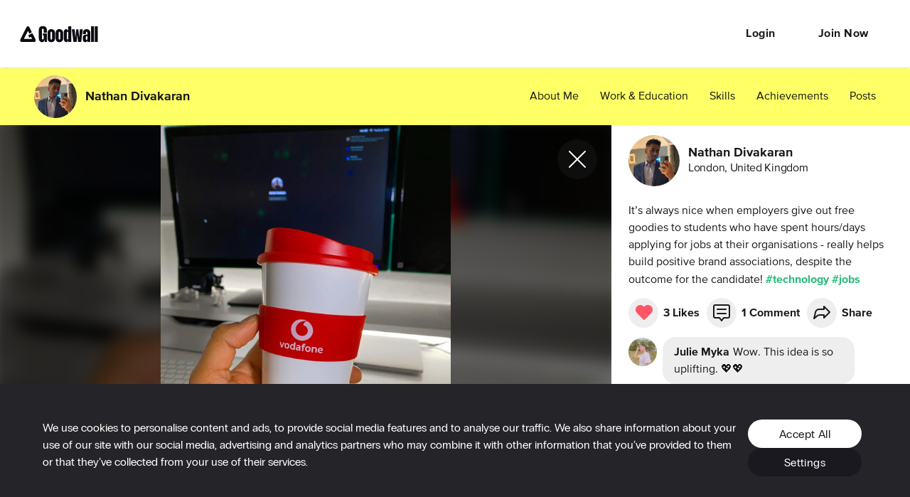

--- FILE ---
content_type: text/html; charset=utf-8
request_url: https://www.goodwall.io/posts/itsalwaysnicewhenemployersgiveoutfreegoodiestostudentswhohavespenthoursdaysapplyingforjob-epqp9e
body_size: 4522
content:
<!doctype html>
<html lang="en" prefix="og: http://ogp.me/ns#" data-app="goodwall" no-top-bar>
<head>
<title>Nathan Divakaran&#39;s post on Goodwall - It’s always nice when employers give out free goodies to students who have spent hours/days applying for jobs at their organisations - really helps build positive brand associations, despite the outcome for the candidate! #technology #jobs</title>
<link rel="canonical" href="https://www.goodwall.io/posts/itsalwaysnicewhenemployersgiveoutfreegoodiestostudentswhohavespenthoursdaysapplyingforjob-epqp9e">
<meta name="viewport" content="width=device-width, initial-scale=1, maximum-scale=1">
<meta name="google-site-verification" content="S9Nk0QW6FjbDH_gvsOHQzR7DA7BqlVsIu02YmVtTduE">
<meta name="charset" content="utf-8">
<meta name="language" content="en">
<meta name="application-name" content="Goodwall">
<meta name="description" content="It’s always nice when employers give out free goodies to students who have spent hours/days applying for jobs at their organisations - really helps build positiv...">
<meta name="url" content="https://www.goodwall.io/posts/itsalwaysnicewhenemployersgiveoutfreegoodiestostudentswhohavespenthoursdaysapplyingforjob-epqp9e">
<meta property="fb:app_id" content="459449720822336">

<meta property="og:type" content="website">
<meta property="og:url" content="https://www.goodwall.io/posts/itsalwaysnicewhenemployersgiveoutfreegoodiestostudentswhohavespenthoursdaysapplyingforjob-epqp9e">
<meta property="og:title" content="Nathan Divakaran&#39;s post on Goodwall - - It’s always nice when...">
<meta property="og:description" content="It’s always nice when employers give out free goodies to students who have spent hours/days applying for jobs at their organisations - really helps build positiv...">
<meta property="og:image" content="https://cdn2.goodwall.io/images/4447405/4447405-1583684953550-11238.jpg?width=1280&amp;height=720&amp;name=Nathan%20Divakaran&amp;category=post&amp;skill=&amp;lang=en">
<meta property="og:site_name" content="Goodwall">
<meta property="og:locale" content="en_US" >
<meta property="og:locale:alternate" content="en_GB">
<meta property="og:locale:alternate" content="en_PI">

<meta name="facebook-domain-verification" content="t93ig4sszwjj7i3baij65vuamu41wc" />
<meta name="twitter:title" content="Nathan Divakaran&#39;s post on Goodwall - It’s always nice when employers give out free goodies to students who have spent hours/days applying for jobs at their organisations - really helps build positive brand associations, despite the outcome for the candidate! #technology #jobs" >
<meta name="twitter:description" content="It’s always nice when employers give out free goodies to students who have spent hours/days applying for jobs at their organisations - really helps build positiv..." >
<meta name="twitter:image" content="https://cdn2.goodwall.io/images/4447405/4447405-1583684953550-11238.jpg?width=1280&amp;height=720&amp;name=Nathan%20Divakaran&amp;category=post&amp;skill=&amp;lang=en" >
<meta name="twitter:url" content="https://www.goodwall.io/posts/itsalwaysnicewhenemployersgiveoutfreegoodiestostudentswhohavespenthoursdaysapplyingforjob-epqp9e" >
<meta name="twitter:card" content="summary_large_image" >
<meta name="twitter:site" content="@Goodwall" >
<meta name="twitter:creator" content="@Goodwall" >

<meta property="al:android:url" content="goodwall://posts/itsalwaysnicewhenemployersgiveoutfreegoodiestostudentswhohavespenthoursdaysapplyingforjob-epqp9e">
<meta property="al:android:package" content="org.goodwall.app">
<meta property="al:android:app_name" content="Goodwall">
<meta property="al:web:should_fallback" content="false">

<script type="application/ld+json">
  {
    "@context": "https://schema.org",
    "@type": "SocialMediaPosting",
    "url": "https://www.goodwall.io/posts/itsalwaysnicewhenemployersgiveoutfreegoodiestostudentswhohavespenthoursdaysapplyingforjob-epqp9e",
    "text": "It’s always nice when employers give out free goodies to students who have spent hours/days applying for jobs at their organisations - really helps build positiv...",
    "keywords": ["technology","jobs"],
    "@id": "https://www.goodwall.io/posts/itsalwaysnicewhenemployersgiveoutfreegoodiestostudentswhohavespenthoursdaysapplyingforjob-epqp9e",
    "headline": "It’s always nice when employers give out free goodies to students who have spent hours/days applying for jobs at their organisations - really helps build positiv...",
    "articleBody": "It’s always nice when employers give out free goodies to students who have spent hours/days applying for jobs at their organisations - really helps build positiv...",
    "author": {
      "@type": "Person",
      "name": "Nathan%20Divakaran",
      "url": "https://www.goodwall.io/nathan-divakaran-9cdc"
    },
    "potentialAction": {
      "@context": "http://schema.org",
      "@type": "LikeAction",
      "agent": {
        "@type": "Person",
        "name": "Nathan%20Divakaran"
      },
      "url": "https://www.goodwall.io/posts/itsalwaysnicewhenemployersgiveoutfreegoodiestostudentswhohavespenthoursdaysapplyingforjob-epqp9e"
    },
    "datePublished": "2020-03-08T16:33:44.415295",
    "image": ["https://cdn2.goodwall.io/images/4447405/4447405-1583684953550-11238.jpg?width=1280&height=720&name=Nathan%20Divakaran&category=post&skill=&lang=en"],

    "commentCount": 1,
    "comment": [{"text":"Wow. This idea is so uplifting. 💖💖","author":{"name":"Julie Myka","url":"https://www.goodwall.io/julie-myka-468a","@type":"Person"},"@type":"Comment","@context":"http://schema.org","dateCreated":"2020-09-15T17:30:15.128451"}]
  }
</script>
<link rel="shortcut icon" href="https://cdn2.goodwall.io/app/www/dist/images/favicons/favicon.ico?v=pggv2021">
<link rel="apple-touch-icon" sizes="180x180" href="https://cdn2.goodwall.io/app/www/dist/images/favicons/apple-icon-180x180.png?v=pggv2021">
<link rel="icon" type="image/png" sizes="96x96" href="https://cdn2.goodwall.io/app/www/dist/images/favicons/favicon-96x96.png?v=pggv2021">
<link rel="icon" type="image/png" sizes="32x32" href="https://cdn2.goodwall.io/app/www/dist/images/favicons/favicon-32x32.png?v=pggv2021">
<link rel="icon" type="image/png" sizes="16x16" href="https://cdn2.goodwall.io/app/www/dist/images/favicons/favicon-16x16.png?v=pggv2021">
<link rel="manifest" href="https://cdn2.goodwall.io/app/www/dist/images/favicons/manifest.json?v=pggv2021">
<link rel="mask-icon" href="https://cdn2.goodwall.io/app/www/dist/images/favicons/safari-pinned-tab.svg?v=pggv2021" color="#5bbad5">
<meta name="msapplication-TileColor" content="#ffffff">
<meta name="msapplication-config" content="https://cdn2.goodwall.io/app/www/dist/images/favicons/browserconfig.xml?v=pggv2021">
<meta name="theme-color" content="#ffffff">
<link rel="preload" as="font" type="font/woff2" crossorigin="anonymous" href="https://cdn2.goodwall.io/app/www/dist/spa/src/styles/fonts/goodwall/goodwall-web-20210218.woff2">
<link rel="preload" as="font" type="font/woff2" crossorigin="anonymous" href="https://cdn2.goodwall.io/app/www/dist/spa/src/styles/fonts/proxima-nova/388EB8_1_0.woff2">
<link rel="preload" as="font" type="font/woff2" crossorigin="anonymous" href="https://cdn2.goodwall.io/app/www/dist/spa/src/styles/fonts/proxima-nova/388EB8_2_0.woff2">
<link rel="preload" as="font" type="font/woff2" crossorigin="anonymous" href="https://cdn2.goodwall.io/app/www/dist/spa/src/styles/fonts/proxima-nova/388EB8_5_0.woff2">

<link rel="stylesheet" type="text/css" href="https://cdn2.goodwall.io/app/www/dist/spa/app.20251218091448.css">

<script src="https://unpkg.com/@lottiefiles/lottie-player@latest/dist/lottie-player.js"></script>
<script>
  function botCheck() {
    var botPattern = '(googlebot\/|Googlebot-Mobile|Googlebot-Image|Google favicon|Mediapartners-Google|bingbot|slurp|java|wget|curl|Commons-HttpClient|Python-urllib|libwww|httpunit|nutch|phpcrawl|msnbot|jyxobot|FAST-WebCrawler|FAST Enterprise Crawler|biglotron|teoma|convera|seekbot|gigablast|exabot|ngbot|ia_archiver|GingerCrawler|webmon |httrack|webcrawler|grub.org|UsineNouvelleCrawler|antibot|netresearchserver|speedy|fluffy|bibnum.bnf|findlink|msrbot|panscient|yacybot|AISearchBot|IOI|ips-agent|tagoobot|MJ12bot|dotbot|woriobot|yanga|buzzbot|mlbot|yandexbot|purebot|Linguee Bot|Voyager|CyberPatrol|voilabot|baiduspider|citeseerxbot|spbot|twengabot|postrank|turnitinbot|scribdbot|page2rss|sitebot|linkdex|Adidxbot|blekkobot|ezooms|dotbot|Mail.RU_Bot|discobot|heritrix|findthatfile|europarchive.org|NerdByNature.Bot|sistrix crawler|ahrefsbot|Aboundex|domaincrawler|wbsearchbot|summify|ccbot|edisterbot|seznambot|ec2linkfinder|gslfbot|aihitbot|intelium_bot|facebookexternalhit|yeti|RetrevoPageAnalyzer|lb-spider|sogou|lssbot|careerbot|wotbox|wocbot|ichiro|DuckDuckBot|lssrocketcrawler|drupact|webcompanycrawler|acoonbot|openindexspider|gnam gnam spider|web-archive-net.com.bot|backlinkcrawler|coccoc|integromedb|content crawler spider|toplistbot|seokicks-robot|it2media-domain-crawler|ip-web-crawler.com|siteexplorer.info|elisabot|proximic|changedetection|blexbot|arabot|WeSEE:Search|niki-bot|CrystalSemanticsBot|rogerbot|360Spider|psbot|InterfaxScanBot|Lipperhey SEO Service|CC Metadata Scaper|g00g1e.net|GrapeshotCrawler|urlappendbot|brainobot|fr-crawler|binlar|SimpleCrawler|Livelapbot|Twitterbot|cXensebot|smtbot|bnf.fr_bot|A6-Indexer|ADmantX|Facebot|Twitterbot|OrangeBot|memorybot|AdvBot|MegaIndex|SemanticScholarBot|ltx71|nerdybot|xovibot|BUbiNG|Qwantify|archive.org_bot|Applebot|TweetmemeBot|crawler4j|findxbot|SemrushBot|yoozBot|lipperhey|y!j-asr|Domain Re-Animator Bot|AddThis)';
    var re = new RegExp(botPattern, 'i');
    var userAgent = navigator.userAgent;
    return re.test(userAgent);
  }
  var COOKIE_CONSENT_FLAG = {
    RequiredCookies: 0x1,     // 1
    PerformanceCookies: 0x2,  // 2
    MarketingCookies: 0x4     // 4
  };
  function getCookie(cname) {
    var name = cname + '=';
    var decodedCookie = decodeURIComponent(document.cookie);
    var ca = decodedCookie.split(';');
    for (var i = 0; i <ca.length; i++) {
      var c = ca[i];
      while (c.charAt(0) === ' ') {
        c = c.substring(1);
      }
      if (c.indexOf(name) === 0) {
        return c.substring(name.length, c.length);
      }
    }
    return '';
  }
  function getParsedConsentCookie() {
    var cookie = getCookie('gw_cookies_accept_status');
    var retVal = null;
    if (cookie && !isNaN(cookie)) {
      retVal = parseInt(cookie);
    }
    return retVal;
  }

  var consentCookie = getParsedConsentCookie();
  var isBotCrawlerEngine = botCheck();
  // Check if correct new cookie format is accepted
  if (!consentCookie || ((consentCookie & COOKIE_CONSENT_FLAG.PerformanceCookies) !== COOKIE_CONSENT_FLAG.PerformanceCookies) || isBotCrawlerEngine) {
    var disableGAFlag = "ga-disable-UA-46014325-1";
    window[disableGAFlag] = true;
  } else {
    // Google Tag Manager
    (function(w,d,s,l,i){w[l]=w[l]||[];w[l].push({'gtm.start':
    new Date().getTime(),event:'gtm.js'});var f=d.getElementsByTagName(s)[0],
    j=d.createElement(s),dl=l!='dataLayer'?'&l='+l:'';j.async=true;j.src=
    'https://www.googletagmanager.com/gtm.js?id='+i+dl;f.parentNode.insertBefore(j,f);
    })(window,document,'script','dataLayer','GTM-54T4SJ4');
  }
</script>

</head>
<body class="body">
<!--$white: '#FFFFFF'-->
<div id="root" style="height: 100%; background-color: #FFFFFF;">
<div id="goodwallLoadingScreen" class="www-v2" style="display: none;">
  <svg viewBox="0 0 140 108" width="140" height="100" preserveAspectRatio="xMidYMid meet">
    <g transform="matrix(4,0,0,4,50,50.75)" opacity="10">
      <path id="goodwallLoadingSpinnerPath" stroke-linecap="round" stroke-linejoin="round"
        fill-opacity="0" stroke="rgb(68,68,68)" stroke-opacity="1" stroke-width="2"
        d=" M3.003000020980835,4.107999801635742 C3.003000020980835,4.107999801635742 6.002999782562256,-0.8920000195503235 6.002999782562256,-0.8920000195503235 C6.002999782562256,-0.8920000195503235 8.930000305175781,4.107999801635742 8.930000305175781,4.107999801635742 C8.930000305175781,4.107999801635742 12.010000228881836,9.371999740600586 12.010000228881836,9.371999740600586 C12.555000305175781,10.32699966430664 12.10200023651123,11.107999801635742 11.001999855041504,11.107999801635742 C11.001999855041504,11.107999801635742 -10.996999740600586,11.107999801635742 -10.996999740600586,11.107999801635742 C-12.097000122070312,11.107999801635742 -12.555000305175781,10.324999809265137 -12.012999534606934,9.366999626159668 C-12.012999534606934,9.366999626159668 -0.9810000061988831,-10.149999618530273 -0.9810000061988831,-10.149999618530273 C-0.4390000104904175,-11.107999801635742 0.4320000112056732,-11.100000381469727 0.9559999704360962,-10.133000373840332 C0.9559999704360962,-10.133000373840332 3.253000020980835,-5.892000198364258 3.253000020980835,-5.892000198364258">
      </path>
    </g>
  </svg>
</div>
</div>
<script type="text/javascript" src="https://cdn2.goodwall.io/app/www/dist/spa/vendors-app.20251218091448.js"></script>
<script type="text/javascript" src="https://cdn2.goodwall.io/app/www/dist/spa/app.20251218091448.js"></script>

<link rel="prefetch" as="script" href="https://cdn2.goodwall.io/app/www/dist/spa/messenger.20251218091448.js">
<link rel="prefetch" as="script" href="https://cdn2.goodwall.io/app/www/dist/spa/profile.20251218091448.js">
<link rel="prefetch" as="script" href="https://cdn2.goodwall.io/app/www/dist/spa/opportunities.20251218091448.js">
<link rel="prefetch" as="script" href="https://cdn2.goodwall.io/app/www/dist/spa/signupcontext.20251218091448.js">
<link rel="prefetch" as="script" href="https://cdn2.goodwall.io/app/www/dist/spa/profile-activity.20251218091448.js">
<link rel="prefetch" as="script" href="https://cdn2.goodwall.io/app/www/dist/spa/search-opp.20251218091448.js">
<link rel="prefetch" as="script" href="https://cdn2.goodwall.io/app/www/dist/spa/tags.20251218091448.js">
<link rel="prefetch" as="script" href="https://cdn2.goodwall.io/app/www/dist/spa/profile-partners.20251218091448.js">
<link rel="prefetch" as="script" href="https://cdn2.goodwall.io/app/www/dist/spa/home.20251218091448.js">
<link rel="prefetch" as="script" href="https://cdn2.goodwall.io/app/www/dist/spa/landing.20251218091448.js">
<link rel="prefetch" as="script" href="https://cdn2.goodwall.io/app/www/dist/spa/activity.20251218091448.js">
<link rel="prefetch" as="script" href="https://cdn2.goodwall.io/app/www/dist/spa/discover.20251218091448.js">
<link rel="prefetch" as="script" href="https://cdn2.goodwall.io/app/www/dist/spa/discover-experiences.20251218091448.js">
<link rel="prefetch" as="script" href="https://cdn2.goodwall.io/app/www/dist/spa/draftjs.20251218091448.js">
<link rel="prefetch" as="script" href="https://cdn2.goodwall.io/app/www/dist/spa/settings.20251218091448.js">
<link rel="prefetch" as="script" href="https://cdn2.goodwall.io/app/www/dist/spa/notfound.20251218091448.js">
<link rel="prefetch" as="script" href="https://cdn2.goodwall.io/app/www/dist/spa/hls.20251218091448.js">
<link rel="prefetch" as="script" href="https://cdn2.goodwall.io/app/www/dist/spa/tinymce.20251218091448.js">
<link rel="prefetch" as="script" href="https://cdn2.goodwall.io/app/www/dist/spa/formik.20251218091448.js">
<link rel="prefetch" as="script" href="https://cdn2.goodwall.io/app/www/dist/spa/appbar.20251218091448.js">

<link rel="prefetch" as="script" href="https://cdn2.goodwall.io/app/www/dist/spa/default-activity-home-profile-profile-activity.20251218091448.js">

<link rel="prefetch" as="script" href="https://cdn2.goodwall.io/app/www/dist/spa/vendors-formik.20251218091448.js">
<link rel="prefetch" as="script" href="https://cdn2.goodwall.io/app/www/dist/spa/vendors-messenger.20251218091448.js">
<link rel="prefetch" as="script" href="https://cdn2.goodwall.io/app/www/dist/spa/vendors-draftjs.20251218091448.js">
<link rel="prefetch" as="script" href="https://cdn2.goodwall.io/app/www/dist/spa/vendors-hls.20251218091448.js">
<link rel="prefetch" as="script" href="https://cdn2.goodwall.io/app/www/dist/spa/vendors-tinymce.20251218091448.js">
<link rel="prefetch" as="script" href="https://cdn2.goodwall.io/app/www/dist/spa/vendors-signupcontext.20251218091448.js">

<link rel="prefetch" as="stylesheet" href="https://cdn2.goodwall.io/app/www/dist/spa/activity.20251218091448.css">
<link rel="prefetch" as="stylesheet" href="https://cdn2.goodwall.io/app/www/dist/spa/default-activity-home-profile-profile-activity.20251218091448.css">
<link rel="prefetch" as="stylesheet" href="https://cdn2.goodwall.io/app/www/dist/spa/discover-experiences.20251218091448.css">
<link rel="prefetch" as="stylesheet" href="https://cdn2.goodwall.io/app/www/dist/spa/discover.20251218091448.css">
<link rel="prefetch" as="stylesheet" href="https://cdn2.goodwall.io/app/www/dist/spa/draftjs.20251218091448.css">
<link rel="prefetch" as="stylesheet" href="https://cdn2.goodwall.io/app/www/dist/spa/home.20251218091448.css">
<link rel="prefetch" as="stylesheet" href="https://cdn2.goodwall.io/app/www/dist/spa/landing.20251218091448.css">
<link rel="prefetch" as="stylesheet" href="https://cdn2.goodwall.io/app/www/dist/spa/messenger.20251218091448.css">
<link rel="prefetch" as="stylesheet" href="https://cdn2.goodwall.io/app/www/dist/spa/opportunities.20251218091448.css">
<link rel="prefetch" as="stylesheet" href="https://cdn2.goodwall.io/app/www/dist/spa/profile-activity.20251218091448.css">
<link rel="prefetch" as="stylesheet" href="https://cdn2.goodwall.io/app/www/dist/spa/profile-partners.20251218091448.css">
<link rel="prefetch" as="stylesheet" href="https://cdn2.goodwall.io/app/www/dist/spa/profile.20251218091448.css">
<link rel="prefetch" as="stylesheet" href="https://cdn2.goodwall.io/app/www/dist/spa/search-opp.20251218091448.css">
<link rel="prefetch" as="stylesheet" href="https://cdn2.goodwall.io/app/www/dist/spa/settings.20251218091448.css">
<link rel="prefetch" as="stylesheet" href="https://cdn2.goodwall.io/app/www/dist/spa/tags.20251218091448.css">
</body>
</html>

--- FILE ---
content_type: application/javascript; charset=utf-8
request_url: https://cdn2.goodwall.io/app/www/dist/spa/vendors-cookie-settings.20251218091448.js
body_size: 10442
content:
(window.webpackJsonp=window.webpackJsonp||[]).push([[33],{1025:function(e,t,n){"use strict";n.r(t),n.d(t,"default",(function(){return E}));var o=n(1),a=n(5),r=n(0),i=n(11),c=n(102),l=n(859),d=n(813),s=n(20),u=n(323),p=r.forwardRef((function(e,t){var n=e.autoFocus,s=e.checked,p=e.checkedIcon,f=e.classes,m=e.className,b=e.defaultChecked,h=e.disabled,v=e.icon,y=e.id,g=e.inputProps,x=e.inputRef,k=e.name,O=e.onBlur,j=e.onChange,E=e.onFocus,S=e.readOnly,w=e.required,C=e.tabIndex,R=e.type,z=e.value,B=Object(a.a)(e,["autoFocus","checked","checkedIcon","classes","className","defaultChecked","disabled","icon","id","inputProps","inputRef","name","onBlur","onChange","onFocus","readOnly","required","tabIndex","type","value"]),I=Object(l.a)({controlled:s,default:Boolean(b),name:"SwitchBase",state:"checked"}),N=Object(c.a)(I,2),P=N[0],T=N[1],D=Object(d.a)(),W=h;D&&void 0===W&&(W=D.disabled);var M="checkbox"===R||"radio"===R;return r.createElement(u.a,Object(o.a)({component:"span",className:Object(i.default)(f.root,m,P&&f.checked,W&&f.disabled),disabled:W,tabIndex:null,role:void 0,onFocus:function(e){E&&E(e),D&&D.onFocus&&D.onFocus(e)},onBlur:function(e){O&&O(e),D&&D.onBlur&&D.onBlur(e)},ref:t},B),r.createElement("input",Object(o.a)({autoFocus:n,checked:s,defaultChecked:b,className:f.input,disabled:W,id:M&&y,name:k,onChange:function(e){var t=e.target.checked;T(t),j&&j(e,t)},readOnly:S,ref:x,required:w,tabIndex:C,type:R,value:z},g)),P?p:v)})),f=Object(s.a)({root:{padding:9},checked:{},disabled:{},input:{cursor:"inherit",position:"absolute",opacity:0,width:"100%",height:"100%",top:0,left:0,margin:0,padding:0,zIndex:1}},{name:"PrivateSwitchBase"})(p),m=n(816),b=Object(m.a)(r.createElement("path",{d:"M19 5v14H5V5h14m0-2H5c-1.1 0-2 .9-2 2v14c0 1.1.9 2 2 2h14c1.1 0 2-.9 2-2V5c0-1.1-.9-2-2-2z"}),"CheckBoxOutlineBlank"),h=Object(m.a)(r.createElement("path",{d:"M19 3H5c-1.11 0-2 .9-2 2v14c0 1.1.89 2 2 2h14c1.11 0 2-.9 2-2V5c0-1.1-.89-2-2-2zm-9 14l-5-5 1.41-1.41L10 14.17l7.59-7.59L19 8l-9 9z"}),"CheckBox"),v=n(30),y=Object(m.a)(r.createElement("path",{d:"M19 3H5c-1.1 0-2 .9-2 2v14c0 1.1.9 2 2 2h14c1.1 0 2-.9 2-2V5c0-1.1-.9-2-2-2zm-2 10H7v-2h10v2z"}),"IndeterminateCheckBox"),g=n(45),x=r.createElement(h,null),k=r.createElement(b,null),O=r.createElement(y,null),j=r.forwardRef((function(e,t){var n=e.checkedIcon,c=void 0===n?x:n,l=e.classes,d=e.color,s=void 0===d?"secondary":d,u=e.icon,p=void 0===u?k:u,m=e.indeterminate,b=void 0!==m&&m,h=e.indeterminateIcon,v=void 0===h?O:h,y=e.inputProps,j=e.size,E=void 0===j?"medium":j,S=Object(a.a)(e,["checkedIcon","classes","color","icon","indeterminate","indeterminateIcon","inputProps","size"]),w=b?v:p,C=b?v:c;return r.createElement(f,Object(o.a)({type:"checkbox",classes:{root:Object(i.default)(l.root,l["color".concat(Object(g.a)(s))],b&&l.indeterminate),checked:l.checked,disabled:l.disabled},color:s,inputProps:Object(o.a)({"data-indeterminate":b},y),icon:r.cloneElement(w,{fontSize:void 0===w.props.fontSize&&"small"===E?E:w.props.fontSize}),checkedIcon:r.cloneElement(C,{fontSize:void 0===C.props.fontSize&&"small"===E?E:C.props.fontSize}),ref:t},S))})),E=Object(s.a)((function(e){return{root:{color:e.palette.text.secondary},checked:{},disabled:{},indeterminate:{},colorPrimary:{"&$checked":{color:e.palette.primary.main,"&:hover":{backgroundColor:Object(v.a)(e.palette.primary.main,e.palette.action.hoverOpacity),"@media (hover: none)":{backgroundColor:"transparent"}}},"&$disabled":{color:e.palette.action.disabled}},colorSecondary:{"&$checked":{color:e.palette.secondary.main,"&:hover":{backgroundColor:Object(v.a)(e.palette.secondary.main,e.palette.action.hoverOpacity),"@media (hover: none)":{backgroundColor:"transparent"}}},"&$disabled":{color:e.palette.action.disabled}}}}),{name:"MuiCheckbox"})(j)},1026:function(e,t,n){"use strict";var o=n(5),a=n(1),r=n(0),i=n(24),c=n(99),l=n(331),d=n(101),s=n(948),u=n(150),p=n(46),f=n(31),m=n(223),b=n(210),h=n(69),v=n(72),y=n(890),g=n(856);function x(e,t){t?e.setAttribute("aria-hidden","true"):e.removeAttribute("aria-hidden")}function k(e){return parseInt(window.getComputedStyle(e)["padding-right"],10)||0}function O(e,t,n){var o=arguments.length>3&&void 0!==arguments[3]?arguments[3]:[],a=arguments.length>4?arguments[4]:void 0,r=[t,n].concat(Object(v.a)(o)),i=["TEMPLATE","SCRIPT","STYLE"];[].forEach.call(e.children,(function(e){1===e.nodeType&&-1===r.indexOf(e)&&-1===i.indexOf(e.tagName)&&x(e,a)}))}function j(e,t){var n=-1;return e.some((function(e,o){return!!t(e)&&(n=o,!0)})),n}function E(e,t){var n,o=[],a=[],r=e.container;if(!t.disableScrollLock){if(function(e){var t=Object(d.a)(e);return t.body===e?Object(g.a)(t).innerWidth>t.documentElement.clientWidth:e.scrollHeight>e.clientHeight}(r)){var i=Object(y.a)();o.push({value:r.style.paddingRight,key:"padding-right",el:r}),r.style["padding-right"]="".concat(k(r)+i,"px"),n=Object(d.a)(r).querySelectorAll(".mui-fixed"),[].forEach.call(n,(function(e){a.push(e.style.paddingRight),e.style.paddingRight="".concat(k(e)+i,"px")}))}var c=r.parentElement,l="HTML"===c.nodeName&&"scroll"===window.getComputedStyle(c)["overflow-y"]?c:r;o.push({value:l.style.overflow,key:"overflow",el:l}),l.style.overflow="hidden"}return function(){n&&[].forEach.call(n,(function(e,t){a[t]?e.style.paddingRight=a[t]:e.style.removeProperty("padding-right")})),o.forEach((function(e){var t=e.value,n=e.el,o=e.key;t?n.style.setProperty(o,t):n.style.removeProperty(o)}))}}var S=function(){function e(){Object(b.a)(this,e),this.modals=[],this.containers=[]}return Object(h.a)(e,[{key:"add",value:function(e,t){var n=this.modals.indexOf(e);if(-1!==n)return n;n=this.modals.length,this.modals.push(e),e.modalRef&&x(e.modalRef,!1);var o=function(e){var t=[];return[].forEach.call(e.children,(function(e){e.getAttribute&&"true"===e.getAttribute("aria-hidden")&&t.push(e)})),t}(t);O(t,e.mountNode,e.modalRef,o,!0);var a=j(this.containers,(function(e){return e.container===t}));return-1!==a?(this.containers[a].modals.push(e),n):(this.containers.push({modals:[e],container:t,restore:null,hiddenSiblingNodes:o}),n)}},{key:"mount",value:function(e,t){var n=j(this.containers,(function(t){return-1!==t.modals.indexOf(e)})),o=this.containers[n];o.restore||(o.restore=E(o,t))}},{key:"remove",value:function(e){var t=this.modals.indexOf(e);if(-1===t)return t;var n=j(this.containers,(function(t){return-1!==t.modals.indexOf(e)})),o=this.containers[n];if(o.modals.splice(o.modals.indexOf(e),1),this.modals.splice(t,1),0===o.modals.length)o.restore&&o.restore(),e.modalRef&&x(e.modalRef,!0),O(o.container,e.mountNode,e.modalRef,o.hiddenSiblingNodes,!1),this.containers.splice(n,1);else{var a=o.modals[o.modals.length-1];a.modalRef&&x(a.modalRef,!1)}return t}},{key:"isTopModal",value:function(e){return this.modals.length>0&&this.modals[this.modals.length-1]===e}}]),e}();var w=function(e){var t=e.children,n=e.disableAutoFocus,o=void 0!==n&&n,a=e.disableEnforceFocus,c=void 0!==a&&a,l=e.disableRestoreFocus,s=void 0!==l&&l,u=e.getDoc,f=e.isEnabled,m=e.open,b=r.useRef(),h=r.useRef(null),v=r.useRef(null),y=r.useRef(),g=r.useRef(null),x=r.useCallback((function(e){g.current=i.findDOMNode(e)}),[]),k=Object(p.a)(t.ref,x),O=r.useRef();return r.useEffect((function(){O.current=m}),[m]),!O.current&&m&&"undefined"!=typeof window&&(y.current=u().activeElement),r.useEffect((function(){if(m){var e=Object(d.a)(g.current);o||!g.current||g.current.contains(e.activeElement)||(g.current.hasAttribute("tabIndex")||g.current.setAttribute("tabIndex",-1),g.current.focus());var t=function(){null!==g.current&&(e.hasFocus()&&!c&&f()&&!b.current?g.current&&!g.current.contains(e.activeElement)&&g.current.focus():b.current=!1)},n=function(t){!c&&f()&&9===t.keyCode&&e.activeElement===g.current&&(b.current=!0,t.shiftKey?v.current.focus():h.current.focus())};e.addEventListener("focus",t,!0),e.addEventListener("keydown",n,!0);var a=setInterval((function(){t()}),50);return function(){clearInterval(a),e.removeEventListener("focus",t,!0),e.removeEventListener("keydown",n,!0),s||(y.current&&y.current.focus&&y.current.focus(),y.current=null)}}}),[o,c,s,f,m]),r.createElement(r.Fragment,null,r.createElement("div",{tabIndex:0,ref:h,"data-test":"sentinelStart"}),r.cloneElement(t,{ref:k}),r.createElement("div",{tabIndex:0,ref:v,"data-test":"sentinelEnd"}))},C={root:{zIndex:-1,position:"fixed",right:0,bottom:0,top:0,left:0,backgroundColor:"rgba(0, 0, 0, 0.5)",WebkitTapHighlightColor:"transparent"},invisible:{backgroundColor:"transparent"}},R=r.forwardRef((function(e,t){var n=e.invisible,i=void 0!==n&&n,c=e.open,l=Object(o.a)(e,["invisible","open"]);return c?r.createElement("div",Object(a.a)({"aria-hidden":!0,ref:t},l,{style:Object(a.a)({},C.root,i?C.invisible:{},l.style)})):null}));var z=new S,B=r.forwardRef((function(e,t){var n=Object(c.a)(),b=Object(l.a)({name:"MuiModal",props:Object(a.a)({},e),theme:n}),h=b.BackdropComponent,v=void 0===h?R:h,y=b.BackdropProps,g=b.children,k=b.closeAfterTransition,O=void 0!==k&&k,j=b.container,E=b.disableAutoFocus,S=void 0!==E&&E,C=b.disableBackdropClick,B=void 0!==C&&C,I=b.disableEnforceFocus,N=void 0!==I&&I,P=b.disableEscapeKeyDown,T=void 0!==P&&P,D=b.disablePortal,W=void 0!==D&&D,M=b.disableRestoreFocus,F=void 0!==M&&M,L=b.disableScrollLock,A=void 0!==L&&L,$=b.hideBackdrop,H=void 0!==$&&$,V=b.keepMounted,K=void 0!==V&&V,_=b.manager,q=void 0===_?z:_,Y=b.onBackdropClick,J=b.onClose,X=b.onEscapeKeyDown,U=b.onRendered,G=b.open,Q=Object(o.a)(b,["BackdropComponent","BackdropProps","children","closeAfterTransition","container","disableAutoFocus","disableBackdropClick","disableEnforceFocus","disableEscapeKeyDown","disablePortal","disableRestoreFocus","disableScrollLock","hideBackdrop","keepMounted","manager","onBackdropClick","onClose","onEscapeKeyDown","onRendered","open"]),Z=r.useState(!0),ee=Z[0],te=Z[1],ne=r.useRef({}),oe=r.useRef(null),ae=r.useRef(null),re=Object(p.a)(ae,t),ie=function(e){return!!e.children&&e.children.props.hasOwnProperty("in")}(b),ce=function(){return Object(d.a)(oe.current)},le=function(){return ne.current.modalRef=ae.current,ne.current.mountNode=oe.current,ne.current},de=function(){q.mount(le(),{disableScrollLock:A}),ae.current.scrollTop=0},se=Object(f.a)((function(){var e=function(e){return e="function"==typeof e?e():e,i.findDOMNode(e)}(j)||ce().body;q.add(le(),e),ae.current&&de()})),ue=r.useCallback((function(){return q.isTopModal(le())}),[q]),pe=Object(f.a)((function(e){oe.current=e,e&&(U&&U(),G&&ue()?de():x(ae.current,!0))})),fe=r.useCallback((function(){q.remove(le())}),[q]);if(r.useEffect((function(){return function(){fe()}}),[fe]),r.useEffect((function(){G?se():ie&&O||fe()}),[G,fe,ie,O,se]),!K&&!G&&(!ie||ee))return null;var me=function(e){return{root:{position:"fixed",zIndex:e.zIndex.modal,right:0,bottom:0,top:0,left:0},hidden:{visibility:"hidden"}}}(n||{zIndex:m.a}),be={};return void 0===g.props.tabIndex&&(be.tabIndex=g.props.tabIndex||"-1"),ie&&(be.onEnter=Object(u.a)((function(){te(!1)}),g.props.onEnter),be.onExited=Object(u.a)((function(){te(!0),O&&fe()}),g.props.onExited)),r.createElement(s.a,{ref:pe,container:j,disablePortal:W},r.createElement("div",Object(a.a)({ref:re,onKeyDown:function(e){"Escape"===e.key&&ue()&&(X&&X(e),T||(e.stopPropagation(),J&&J(e,"escapeKeyDown")))},role:"presentation"},Q,{style:Object(a.a)({},me.root,!G&&ee?me.hidden:{},Q.style)}),H?null:r.createElement(v,Object(a.a)({open:G,onClick:function(e){e.target===e.currentTarget&&(Y&&Y(e),!B&&J&&J(e,"backdropClick"))}},y)),r.createElement(w,{disableEnforceFocus:N,disableAutoFocus:S,disableRestoreFocus:F,getDoc:ce,isEnabled:ue,open:G},r.cloneElement(g,be))))}));t.a=B},1027:function(e,t,n){"use strict";n.r(t),n.d(t,"default",(function(){return p}));var o=n(1),a=n(5),r=n(0),i=n(11),c=n(813),l=n(20),d=n(1212),s=n(45),u=r.forwardRef((function(e,t){e.checked;var n=e.classes,l=e.className,u=e.control,p=e.disabled,f=(e.inputRef,e.label),m=e.labelPlacement,b=void 0===m?"end":m,h=(e.name,e.onChange,e.value,Object(a.a)(e,["checked","classes","className","control","disabled","inputRef","label","labelPlacement","name","onChange","value"])),v=Object(c.a)(),y=p;void 0===y&&void 0!==u.props.disabled&&(y=u.props.disabled),void 0===y&&v&&(y=v.disabled);var g={disabled:y};return["checked","name","onChange","value","inputRef"].forEach((function(t){void 0===u.props[t]&&void 0!==e[t]&&(g[t]=e[t])})),r.createElement("label",Object(o.a)({className:Object(i.default)(n.root,l,"end"!==b&&n["labelPlacement".concat(Object(s.a)(b))],y&&n.disabled),ref:t},h),r.cloneElement(u,g),r.createElement(d.a,{component:"span",className:Object(i.default)(n.label,y&&n.disabled)},f))})),p=Object(l.a)((function(e){return{root:{display:"inline-flex",alignItems:"center",cursor:"pointer",verticalAlign:"middle",WebkitTapHighlightColor:"transparent",marginLeft:-11,marginRight:16,"&$disabled":{cursor:"default"}},labelPlacementStart:{flexDirection:"row-reverse",marginLeft:16,marginRight:-11},labelPlacementTop:{flexDirection:"column-reverse",marginLeft:16},labelPlacementBottom:{flexDirection:"column",marginLeft:16},disabled:{},label:{"&$disabled":{color:e.palette.text.disabled}}}}),{name:"MuiFormControlLabel"})(u)},1212:function(e,t,n){"use strict";var o=n(1),a=n(5),r=n(0),i=n(11),c=n(20),l=n(45),d={h1:"h1",h2:"h2",h3:"h3",h4:"h4",h5:"h5",h6:"h6",subtitle1:"h6",subtitle2:"h6",body1:"p",body2:"p"},s=r.forwardRef((function(e,t){var n=e.align,c=void 0===n?"inherit":n,s=e.classes,u=e.className,p=e.color,f=void 0===p?"initial":p,m=e.component,b=e.display,h=void 0===b?"initial":b,v=e.gutterBottom,y=void 0!==v&&v,g=e.noWrap,x=void 0!==g&&g,k=e.paragraph,O=void 0!==k&&k,j=e.variant,E=void 0===j?"body1":j,S=e.variantMapping,w=void 0===S?d:S,C=Object(a.a)(e,["align","classes","className","color","component","display","gutterBottom","noWrap","paragraph","variant","variantMapping"]),R=m||(O?"p":w[E]||d[E])||"span";return r.createElement(R,Object(o.a)({className:Object(i.default)(s.root,u,"inherit"!==E&&s[E],"initial"!==f&&s["color".concat(Object(l.a)(f))],x&&s.noWrap,y&&s.gutterBottom,O&&s.paragraph,"inherit"!==c&&s["align".concat(Object(l.a)(c))],"initial"!==h&&s["display".concat(Object(l.a)(h))]),ref:t},C))}));t.a=Object(c.a)((function(e){return{root:{margin:0},body2:e.typography.body2,body1:e.typography.body1,caption:e.typography.caption,button:e.typography.button,h1:e.typography.h1,h2:e.typography.h2,h3:e.typography.h3,h4:e.typography.h4,h5:e.typography.h5,h6:e.typography.h6,subtitle1:e.typography.subtitle1,subtitle2:e.typography.subtitle2,overline:e.typography.overline,srOnly:{position:"absolute",height:1,width:1,overflow:"hidden"},alignLeft:{textAlign:"left"},alignCenter:{textAlign:"center"},alignRight:{textAlign:"right"},alignJustify:{textAlign:"justify"},noWrap:{overflow:"hidden",textOverflow:"ellipsis",whiteSpace:"nowrap"},gutterBottom:{marginBottom:"0.35em"},paragraph:{marginBottom:16},colorInherit:{color:"inherit"},colorPrimary:{color:e.palette.primary.main},colorSecondary:{color:e.palette.secondary.main},colorTextPrimary:{color:e.palette.text.primary},colorTextSecondary:{color:e.palette.text.secondary},colorError:{color:e.palette.error.main},displayInline:{display:"inline"},displayBlock:{display:"block"}}}),{name:"MuiTypography"})(s)},806:function(e,t,n){"use strict";t.__esModule=!0;var o=r(n(897)),a=r(n(900));function r(e){return e&&e.__esModule?e:{default:e}}t.default=function(e,t){if(Array.isArray(e))return e;if((0,o.default)(Object(e)))return function(e,t){var n=[],o=!0,r=!1,i=void 0;try{for(var c,l=(0,a.default)(e);!(o=(c=l.next()).done)&&(n.push(c.value),!t||n.length!==t);o=!0);}catch(e){r=!0,i=e}finally{try{!o&&l.return&&l.return()}finally{if(r)throw i}}return n}(e,t);throw new TypeError("Invalid attempt to destructure non-iterable instance")}},813:function(e,t,n){"use strict";n.d(t,"a",(function(){return r}));var o=n(0),a=n(848);function r(){return o.useContext(a.a)}},816:function(e,t,n){"use strict";n.d(t,"a",(function(){return c}));var o=n(1),a=n(0),r=n.n(a),i=n(991);function c(e,t){var n=function(t,n){return r.a.createElement(i.a,Object(o.a)({ref:n},t),e)};return n.muiName=i.a.muiName,r.a.memo(r.a.forwardRef(n))}},820:function(e,t,n){"use strict";var o=n(5),a=n(1),r=n(0),i=n(11),c=n(857),l=n(813),d=n(20),s=r.forwardRef((function(e,t){var n=e.children,d=e.classes,s=e.className,u=e.component,p=void 0===u?"p":u,f=(e.disabled,e.error,e.filled,e.focused,e.margin,e.required,e.variant,Object(o.a)(e,["children","classes","className","component","disabled","error","filled","focused","margin","required","variant"])),m=Object(l.a)(),b=Object(c.a)({props:e,muiFormControl:m,states:["variant","margin","disabled","error","filled","focused","required"]});return r.createElement(p,Object(a.a)({className:Object(i.default)(d.root,("filled"===b.variant||"outlined"===b.variant)&&d.contained,s,b.disabled&&d.disabled,b.error&&d.error,b.filled&&d.filled,b.focused&&d.focused,b.required&&d.required,"dense"===b.margin&&d.marginDense),ref:t},f)," "===n?r.createElement("span",{dangerouslySetInnerHTML:{__html:"&#8203;"}}):n)}));t.a=Object(d.a)((function(e){return{root:Object(a.a)({color:e.palette.text.secondary},e.typography.caption,{textAlign:"left",marginTop:3,margin:0,"&$disabled":{color:e.palette.text.disabled},"&$error":{color:e.palette.error.main}}),error:{},disabled:{},marginDense:{marginTop:4},contained:{marginLeft:14,marginRight:14},focused:{},filled:{},required:{}}}),{name:"MuiFormHelperText"})(s)},824:function(e,t,n){"use strict";n.r(t);var o=n(850);n.d(t,"default",(function(){return o.a}))},826:function(e,t,n){"use strict";n.r(t);var o=n(820);n.d(t,"default",(function(){return o.a}))},835:function(e,t,n){"use strict";n.r(t);var o=n(847);n.d(t,"default",(function(){return o.a}))},836:function(e,t,n){"use strict";n.r(t);var o=n(849);n.d(t,"default",(function(){return o.a}))},847:function(e,t,n){"use strict";var o=n(1),a=n(5),r=n(15),i=n(0),c=n(11),l=n(20),d=n(45),s=n(1026),u=n(988),p=n(987),f=n(57),m=n(368),b={enter:f.b.enteringScreen,exit:f.b.leavingScreen},h=i.forwardRef((function(e,t){var n=e.BackdropProps,r=e.children,l=e.classes,f=e.className,h=e.disableBackdropClick,v=void 0!==h&&h,y=e.disableEscapeKeyDown,g=void 0!==y&&y,x=e.fullScreen,k=void 0!==x&&x,O=e.fullWidth,j=void 0!==O&&O,E=e.maxWidth,S=void 0===E?"sm":E,w=e.onBackdropClick,C=e.onClose,R=e.onEnter,z=e.onEntered,B=e.onEntering,I=e.onEscapeKeyDown,N=e.onExit,P=e.onExited,T=e.onExiting,D=e.open,W=e.PaperComponent,M=void 0===W?m.a:W,F=e.PaperProps,L=void 0===F?{}:F,A=e.scroll,$=void 0===A?"paper":A,H=e.TransitionComponent,V=void 0===H?p.a:H,K=e.transitionDuration,_=void 0===K?b:K,q=e.TransitionProps,Y=e["aria-describedby"],J=e["aria-labelledby"],X=Object(a.a)(e,["BackdropProps","children","classes","className","disableBackdropClick","disableEscapeKeyDown","fullScreen","fullWidth","maxWidth","onBackdropClick","onClose","onEnter","onEntered","onEntering","onEscapeKeyDown","onExit","onExited","onExiting","open","PaperComponent","PaperProps","scroll","TransitionComponent","transitionDuration","TransitionProps","aria-describedby","aria-labelledby"]),U=i.useRef();return i.createElement(s.a,Object(o.a)({className:Object(c.default)(l.root,f),BackdropComponent:u.a,BackdropProps:Object(o.a)({transitionDuration:_},n),closeAfterTransition:!0},v?{disableBackdropClick:v}:{},{disableEscapeKeyDown:g,onEscapeKeyDown:I,onClose:C,open:D,ref:t},X),i.createElement(V,Object(o.a)({appear:!0,in:D,timeout:_,onEnter:R,onEntering:B,onEntered:z,onExit:N,onExiting:T,onExited:P,role:"none presentation"},q),i.createElement("div",{className:Object(c.default)(l.container,l["scroll".concat(Object(d.a)($))]),onMouseUp:function(e){e.target===e.currentTarget&&e.target===U.current&&(U.current=null,w&&w(e),!v&&C&&C(e,"backdropClick"))},onMouseDown:function(e){U.current=e.target}},i.createElement(M,Object(o.a)({elevation:24,role:"dialog","aria-describedby":Y,"aria-labelledby":J},L,{className:Object(c.default)(l.paper,l["paperScroll".concat(Object(d.a)($))],l["paperWidth".concat(Object(d.a)(String(S)))],L.className,k&&l.paperFullScreen,j&&l.paperFullWidth)}),r))))}));t.a=Object(l.a)((function(e){return{root:{"@media print":{position:"absolute !important"}},scrollPaper:{display:"flex",justifyContent:"center",alignItems:"center"},scrollBody:{overflowY:"auto",overflowX:"hidden",textAlign:"center","&:after":{content:'""',display:"inline-block",verticalAlign:"middle",height:"100%",width:"0"}},container:{height:"100%","@media print":{height:"auto"},outline:0},paper:{margin:32,position:"relative",overflowY:"auto","@media print":{overflowY:"visible",boxShadow:"none"}},paperScrollPaper:{display:"flex",flexDirection:"column",maxHeight:"calc(100% - 64px)"},paperScrollBody:{display:"inline-block",verticalAlign:"middle",textAlign:"left"},paperWidthFalse:{maxWidth:"calc(100% - 64px)"},paperWidthXs:{maxWidth:Math.max(e.breakpoints.values.xs,444),"&$paperScrollBody":Object(r.a)({},e.breakpoints.down(Math.max(e.breakpoints.values.xs,444)+64),{maxWidth:"calc(100% - 64px)"})},paperWidthSm:{maxWidth:e.breakpoints.values.sm,"&$paperScrollBody":Object(r.a)({},e.breakpoints.down(e.breakpoints.values.sm+64),{maxWidth:"calc(100% - 64px)"})},paperWidthMd:{maxWidth:e.breakpoints.values.md,"&$paperScrollBody":Object(r.a)({},e.breakpoints.down(e.breakpoints.values.md+64),{maxWidth:"calc(100% - 64px)"})},paperWidthLg:{maxWidth:e.breakpoints.values.lg,"&$paperScrollBody":Object(r.a)({},e.breakpoints.down(e.breakpoints.values.lg+64),{maxWidth:"calc(100% - 64px)"})},paperWidthXl:{maxWidth:e.breakpoints.values.xl,"&$paperScrollBody":Object(r.a)({},e.breakpoints.down(e.breakpoints.values.xl+64),{maxWidth:"calc(100% - 64px)"})},paperFullWidth:{width:"calc(100% - 64px)"},paperFullScreen:{margin:0,width:"100%",maxWidth:"100%",height:"100%",maxHeight:"none",borderRadius:0,"&$paperScrollBody":{margin:0,maxWidth:"100%"}}}}),{name:"MuiDialog"})(h)},848:function(e,t,n){"use strict";n.d(t,"b",(function(){return r}));var o=n(0),a=o.createContext();function r(){return o.useContext(a)}t.a=a},849:function(e,t,n){"use strict";var o=n(5),a=n(1),r=n(0),i=n(11),c=n(20),l=n(30),d=n(757),s=n(45),u=r.forwardRef((function(e,t){var n=e.children,c=e.classes,l=e.className,u=e.color,p=void 0===u?"default":u,f=e.component,m=void 0===f?"button":f,b=e.disabled,h=void 0!==b&&b,v=e.disableElevation,y=void 0!==v&&v,g=e.disableFocusRipple,x=void 0!==g&&g,k=e.endIcon,O=e.focusVisibleClassName,j=e.fullWidth,E=void 0!==j&&j,S=e.size,w=void 0===S?"medium":S,C=e.startIcon,R=e.type,z=void 0===R?"button":R,B=e.variant,I=void 0===B?"text":B,N=Object(o.a)(e,["children","classes","className","color","component","disabled","disableElevation","disableFocusRipple","endIcon","focusVisibleClassName","fullWidth","size","startIcon","type","variant"]),P=C&&r.createElement("span",{className:Object(i.default)(c.startIcon,c["iconSize".concat(Object(s.a)(w))])},C),T=k&&r.createElement("span",{className:Object(i.default)(c.endIcon,c["iconSize".concat(Object(s.a)(w))])},k);return r.createElement(d.a,Object(a.a)({className:Object(i.default)(c.root,c[I],l,"inherit"===p?c.colorInherit:"default"!==p&&c["".concat(I).concat(Object(s.a)(p))],"medium"!==w&&[c["".concat(I,"Size").concat(Object(s.a)(w))],c["size".concat(Object(s.a)(w))]],y&&c.disableElevation,h&&c.disabled,E&&c.fullWidth),component:m,disabled:h,focusRipple:!x,focusVisibleClassName:Object(i.default)(c.focusVisible,O),ref:t,type:z},N),r.createElement("span",{className:c.label},P,n,T))}));t.a=Object(c.a)((function(e){return{root:Object(a.a)({},e.typography.button,{boxSizing:"border-box",minWidth:64,padding:"6px 16px",borderRadius:e.shape.borderRadius,color:e.palette.text.primary,transition:e.transitions.create(["background-color","box-shadow","border"],{duration:e.transitions.duration.short}),"&:hover":{textDecoration:"none",backgroundColor:Object(l.a)(e.palette.text.primary,e.palette.action.hoverOpacity),"@media (hover: none)":{backgroundColor:"transparent"},"&$disabled":{backgroundColor:"transparent"}},"&$disabled":{color:e.palette.action.disabled}}),label:{width:"100%",display:"inherit",alignItems:"inherit",justifyContent:"inherit"},text:{padding:"6px 8px"},textPrimary:{color:e.palette.primary.main,"&:hover":{backgroundColor:Object(l.a)(e.palette.primary.main,e.palette.action.hoverOpacity),"@media (hover: none)":{backgroundColor:"transparent"}}},textSecondary:{color:e.palette.secondary.main,"&:hover":{backgroundColor:Object(l.a)(e.palette.secondary.main,e.palette.action.hoverOpacity),"@media (hover: none)":{backgroundColor:"transparent"}}},outlined:{padding:"5px 15px",border:"1px solid ".concat("light"===e.palette.type?"rgba(0, 0, 0, 0.23)":"rgba(255, 255, 255, 0.23)"),"&$disabled":{border:"1px solid ".concat(e.palette.action.disabledBackground)}},outlinedPrimary:{color:e.palette.primary.main,border:"1px solid ".concat(Object(l.a)(e.palette.primary.main,.5)),"&:hover":{border:"1px solid ".concat(e.palette.primary.main),backgroundColor:Object(l.a)(e.palette.primary.main,e.palette.action.hoverOpacity),"@media (hover: none)":{backgroundColor:"transparent"}}},outlinedSecondary:{color:e.palette.secondary.main,border:"1px solid ".concat(Object(l.a)(e.palette.secondary.main,.5)),"&:hover":{border:"1px solid ".concat(e.palette.secondary.main),backgroundColor:Object(l.a)(e.palette.secondary.main,e.palette.action.hoverOpacity),"@media (hover: none)":{backgroundColor:"transparent"}},"&$disabled":{border:"1px solid ".concat(e.palette.action.disabled)}},contained:{color:e.palette.getContrastText(e.palette.grey[300]),backgroundColor:e.palette.grey[300],boxShadow:e.shadows[2],"&:hover":{backgroundColor:e.palette.grey.A100,boxShadow:e.shadows[4],"@media (hover: none)":{boxShadow:e.shadows[2],backgroundColor:e.palette.grey[300]},"&$disabled":{backgroundColor:e.palette.action.disabledBackground}},"&$focusVisible":{boxShadow:e.shadows[6]},"&:active":{boxShadow:e.shadows[8]},"&$disabled":{color:e.palette.action.disabled,boxShadow:e.shadows[0],backgroundColor:e.palette.action.disabledBackground}},containedPrimary:{color:e.palette.primary.contrastText,backgroundColor:e.palette.primary.main,"&:hover":{backgroundColor:e.palette.primary.dark,"@media (hover: none)":{backgroundColor:e.palette.primary.main}}},containedSecondary:{color:e.palette.secondary.contrastText,backgroundColor:e.palette.secondary.main,"&:hover":{backgroundColor:e.palette.secondary.dark,"@media (hover: none)":{backgroundColor:e.palette.secondary.main}}},disableElevation:{boxShadow:"none","&:hover":{boxShadow:"none"},"&$focusVisible":{boxShadow:"none"},"&:active":{boxShadow:"none"},"&$disabled":{boxShadow:"none"}},focusVisible:{},disabled:{},colorInherit:{color:"inherit",borderColor:"currentColor"},textSizeSmall:{padding:"4px 5px",fontSize:e.typography.pxToRem(13)},textSizeLarge:{padding:"8px 11px",fontSize:e.typography.pxToRem(15)},outlinedSizeSmall:{padding:"3px 9px",fontSize:e.typography.pxToRem(13)},outlinedSizeLarge:{padding:"7px 21px",fontSize:e.typography.pxToRem(15)},containedSizeSmall:{padding:"4px 10px",fontSize:e.typography.pxToRem(13)},containedSizeLarge:{padding:"8px 22px",fontSize:e.typography.pxToRem(15)},sizeSmall:{},sizeLarge:{},fullWidth:{width:"100%"},startIcon:{display:"inherit",marginRight:8,marginLeft:-4,"&$iconSizeSmall":{marginLeft:-2}},endIcon:{display:"inherit",marginRight:-4,marginLeft:8,"&$iconSizeSmall":{marginRight:-2}},iconSizeSmall:{"& > *:first-child":{fontSize:18}},iconSizeMedium:{"& > *:first-child":{fontSize:20}},iconSizeLarge:{"& > *:first-child":{fontSize:22}}}}),{name:"MuiButton"})(u)},850:function(e,t,n){"use strict";var o=n(1),a=n(5),r=n(0),i=n(11),c=n(20),l=n(45),d=r.forwardRef((function(e,t){var n=e.classes,c=e.className,d=e.color,s=void 0===d?"primary":d,u=e.disableShrink,p=void 0!==u&&u,f=e.size,m=void 0===f?40:f,b=e.style,h=e.thickness,v=void 0===h?3.6:h,y=e.value,g=void 0===y?0:y,x=e.variant,k=void 0===x?"indeterminate":x,O=Object(a.a)(e,["classes","className","color","disableShrink","size","style","thickness","value","variant"]),j={},E={},S={};if("determinate"===k||"static"===k){var w=2*Math.PI*((44-v)/2);j.strokeDasharray=w.toFixed(3),S["aria-valuenow"]=Math.round(g),j.strokeDashoffset="".concat(((100-g)/100*w).toFixed(3),"px"),E.transform="rotate(-90deg)"}return r.createElement("div",Object(o.a)({className:Object(i.default)(n.root,c,"inherit"!==s&&n["color".concat(Object(l.a)(s))],{determinate:n.determinate,indeterminate:n.indeterminate,static:n.static}[k]),style:Object(o.a)({width:m,height:m},E,b),ref:t,role:"progressbar"},S,O),r.createElement("svg",{className:n.svg,viewBox:"".concat(22," ").concat(22," ").concat(44," ").concat(44)},r.createElement("circle",{className:Object(i.default)(n.circle,p&&n.circleDisableShrink,{determinate:n.circleDeterminate,indeterminate:n.circleIndeterminate,static:n.circleStatic}[k]),style:j,cx:44,cy:44,r:(44-v)/2,fill:"none",strokeWidth:v})))}));t.a=Object(c.a)((function(e){return{root:{display:"inline-block"},static:{transition:e.transitions.create("transform")},indeterminate:{animation:"$circular-rotate 1.4s linear infinite"},determinate:{transition:e.transitions.create("transform")},colorPrimary:{color:e.palette.primary.main},colorSecondary:{color:e.palette.secondary.main},svg:{display:"block"},circle:{stroke:"currentColor"},circleStatic:{transition:e.transitions.create("stroke-dashoffset")},circleIndeterminate:{animation:"$circular-dash 1.4s ease-in-out infinite",strokeDasharray:"80px, 200px",strokeDashoffset:"0px"},circleDeterminate:{transition:e.transitions.create("stroke-dashoffset")},"@keyframes circular-rotate":{"0%":{transformOrigin:"50% 50%"},"100%":{transform:"rotate(360deg)"}},"@keyframes circular-dash":{"0%":{strokeDasharray:"1px, 200px",strokeDashoffset:"0px"},"50%":{strokeDasharray:"100px, 200px",strokeDashoffset:"-15px"},"100%":{strokeDasharray:"100px, 200px",strokeDashoffset:"-125px"}},circleDisableShrink:{animation:"none"}}}),{name:"MuiCircularProgress",flip:!1})(d)},856:function(e,t,n){"use strict";n.d(t,"a",(function(){return a}));var o=n(101);function a(e){return Object(o.a)(e).defaultView||window}},857:function(e,t,n){"use strict";function o(e){var t=e.props,n=e.states,o=e.muiFormControl;return n.reduce((function(e,n){return e[n]=t[n],o&&void 0===t[n]&&(e[n]=o[n]),e}),{})}n.d(t,"a",(function(){return o}))},859:function(e,t,n){"use strict";n.d(t,"a",(function(){return a}));var o=n(0);function a(e){var t=e.controlled,n=e.default,a=(e.name,e.state,o.useRef(void 0!==t).current),r=o.useState(n),i=r[0],c=r[1];return[a?t:i,o.useCallback((function(e){a||c(e)}),[])]}},890:function(e,t,n){"use strict";function o(){var e=document.createElement("div");e.style.width="99px",e.style.height="99px",e.style.position="absolute",e.style.top="-9999px",e.style.overflow="scroll",document.body.appendChild(e);var t=e.offsetWidth-e.clientWidth;return document.body.removeChild(e),t}n.d(t,"a",(function(){return o}))},897:function(e,t,n){e.exports={default:n(898),__esModule:!0}},898:function(e,t,n){n(346),n(209),e.exports=n(899)},899:function(e,t,n){var o=n(359),a=n(40)("iterator"),r=n(87);e.exports=n(39).isIterable=function(e){var t=Object(e);return void 0!==t[a]||"@@iterator"in t||r.hasOwnProperty(o(t))}},900:function(e,t,n){e.exports={default:n(901),__esModule:!0}},901:function(e,t,n){n(346),n(209),e.exports=n(902)},902:function(e,t,n){var o=n(68),a=n(358);e.exports=n(39).getIterator=function(e){var t=a(e);if("function"!=typeof t)throw TypeError(e+" is not iterable!");return o(t.call(e))}},948:function(e,t,n){"use strict";var o=n(0),a=n(24),r=n(148),i=n(46);var c="undefined"!=typeof window?o.useLayoutEffect:o.useEffect,l=o.forwardRef((function(e,t){var n=e.children,l=e.container,d=e.disablePortal,s=void 0!==d&&d,u=e.onRendered,p=o.useState(null),f=p[0],m=p[1],b=Object(i.a)(o.isValidElement(n)?n.ref:null,t);return c((function(){s||m(function(e){return e="function"==typeof e?e():e,a.findDOMNode(e)}(l)||document.body)}),[l,s]),c((function(){if(f&&!s)return Object(r.a)(t,f),function(){Object(r.a)(t,null)}}),[t,f,s]),c((function(){u&&(f||s)&&u()}),[u,f,s]),s?o.isValidElement(n)?o.cloneElement(n,{ref:b}):n:f?a.createPortal(n,f):f}));t.a=l},987:function(e,t,n){"use strict";var o=n(1),a=n(102),r=n(5),i=n(0),c=n(752),l=n(57),d=n(67),s=n(107),u=n(46),p={entering:{opacity:1},entered:{opacity:1}},f={enter:l.b.enteringScreen,exit:l.b.leavingScreen},m=i.forwardRef((function(e,t){var n=e.children,l=e.disableStrictModeCompat,m=void 0!==l&&l,b=e.in,h=e.onEnter,v=e.onEntered,y=e.onEntering,g=e.onExit,x=e.onExited,k=e.onExiting,O=e.style,j=e.TransitionComponent,E=void 0===j?c.a:j,S=e.timeout,w=void 0===S?f:S,C=Object(r.a)(e,["children","disableStrictModeCompat","in","onEnter","onEntered","onEntering","onExit","onExited","onExiting","style","TransitionComponent","timeout"]),R=Object(d.a)(),z=R.unstable_strictMode&&!m,B=i.useRef(null),I=Object(u.a)(n.ref,t),N=Object(u.a)(z?B:void 0,I),P=function(e){return function(t,n){if(e){var o=z?[B.current,t]:[t,n],r=Object(a.a)(o,2),i=r[0],c=r[1];void 0===c?e(i):e(i,c)}}},T=P(y),D=P((function(e,t){Object(s.b)(e);var n=Object(s.a)({style:O,timeout:w},{mode:"enter"});e.style.webkitTransition=R.transitions.create("opacity",n),e.style.transition=R.transitions.create("opacity",n),h&&h(e,t)})),W=P(v),M=P(k),F=P((function(e){var t=Object(s.a)({style:O,timeout:w},{mode:"exit"});e.style.webkitTransition=R.transitions.create("opacity",t),e.style.transition=R.transitions.create("opacity",t),g&&g(e)})),L=P(x);return i.createElement(E,Object(o.a)({appear:!0,in:b,nodeRef:z?B:void 0,onEnter:D,onEntered:W,onEntering:T,onExit:F,onExited:L,onExiting:M,timeout:w},C),(function(e,t){return i.cloneElement(n,Object(o.a)({style:Object(o.a)({opacity:0,visibility:"exited"!==e||b?void 0:"hidden"},p[e],O,n.props.style),ref:N},t))}))}));t.a=m},988:function(e,t,n){"use strict";var o=n(1),a=n(5),r=n(0),i=n(11),c=n(20),l=n(987),d=r.forwardRef((function(e,t){var n=e.children,c=e.classes,d=e.className,s=e.invisible,u=void 0!==s&&s,p=e.open,f=e.transitionDuration,m=e.TransitionComponent,b=void 0===m?l.a:m,h=Object(a.a)(e,["children","classes","className","invisible","open","transitionDuration","TransitionComponent"]);return r.createElement(b,Object(o.a)({in:p,timeout:f},h),r.createElement("div",{className:Object(i.default)(c.root,d,u&&c.invisible),"aria-hidden":!0,ref:t},n))}));t.a=Object(c.a)({root:{zIndex:-1,position:"fixed",display:"flex",alignItems:"center",justifyContent:"center",right:0,bottom:0,top:0,left:0,backgroundColor:"rgba(0, 0, 0, 0.5)",WebkitTapHighlightColor:"transparent"},invisible:{backgroundColor:"transparent"}},{name:"MuiBackdrop"})(d)},991:function(e,t,n){"use strict";var o=n(1),a=n(5),r=n(0),i=n(11),c=n(20),l=n(45),d=r.forwardRef((function(e,t){var n=e.children,c=e.classes,d=e.className,s=e.color,u=void 0===s?"inherit":s,p=e.component,f=void 0===p?"svg":p,m=e.fontSize,b=void 0===m?"medium":m,h=e.htmlColor,v=e.titleAccess,y=e.viewBox,g=void 0===y?"0 0 24 24":y,x=Object(a.a)(e,["children","classes","className","color","component","fontSize","htmlColor","titleAccess","viewBox"]);return r.createElement(f,Object(o.a)({className:Object(i.default)(c.root,d,"inherit"!==u&&c["color".concat(Object(l.a)(u))],"default"!==b&&"medium"!==b&&c["fontSize".concat(Object(l.a)(b))]),focusable:"false",viewBox:g,color:h,"aria-hidden":!v||void 0,role:v?"img":void 0,ref:t},x),n,v?r.createElement("title",null,v):null)}));d.muiName="SvgIcon",t.a=Object(c.a)((function(e){return{root:{userSelect:"none",width:"1em",height:"1em",display:"inline-block",fill:"currentColor",flexShrink:0,fontSize:e.typography.pxToRem(24),transition:e.transitions.create("fill",{duration:e.transitions.duration.shorter})},colorPrimary:{color:e.palette.primary.main},colorSecondary:{color:e.palette.secondary.main},colorAction:{color:e.palette.action.active},colorError:{color:e.palette.error.main},colorDisabled:{color:e.palette.action.disabled},fontSizeInherit:{fontSize:"inherit"},fontSizeSmall:{fontSize:e.typography.pxToRem(20)},fontSizeLarge:{fontSize:e.typography.pxToRem(35)}}}),{name:"MuiSvgIcon"})(d)}}]);